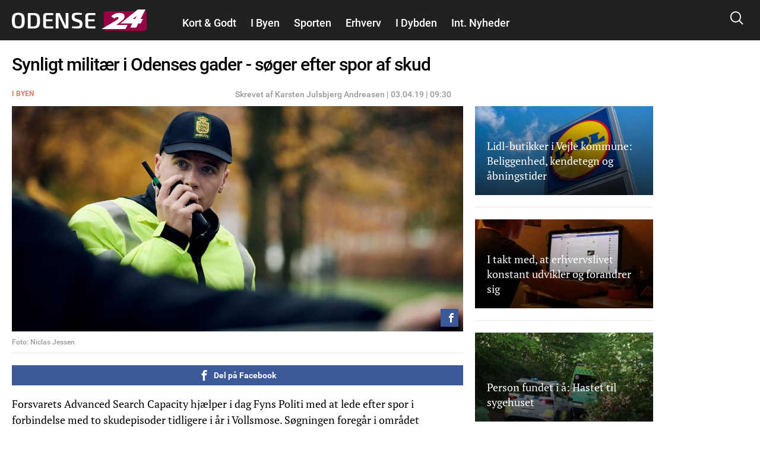

--- FILE ---
content_type: text/html; charset=utf-8
request_url: https://www.google.com/recaptcha/api2/aframe
body_size: 268
content:
<!DOCTYPE HTML><html><head><meta http-equiv="content-type" content="text/html; charset=UTF-8"></head><body><script nonce="ZNAosOMqNXmXsBKYq4S1_w">/** Anti-fraud and anti-abuse applications only. See google.com/recaptcha */ try{var clients={'sodar':'https://pagead2.googlesyndication.com/pagead/sodar?'};window.addEventListener("message",function(a){try{if(a.source===window.parent){var b=JSON.parse(a.data);var c=clients[b['id']];if(c){var d=document.createElement('img');d.src=c+b['params']+'&rc='+(localStorage.getItem("rc::a")?sessionStorage.getItem("rc::b"):"");window.document.body.appendChild(d);sessionStorage.setItem("rc::e",parseInt(sessionStorage.getItem("rc::e")||0)+1);localStorage.setItem("rc::h",'1768554492119');}}}catch(b){}});window.parent.postMessage("_grecaptcha_ready", "*");}catch(b){}</script></body></html>

--- FILE ---
content_type: text/javascript
request_url: https://odense24.dk/files/nyheder24/js/js_vs181UzgEM60eZtiVNQ4aGXwAgk9-wEzu8dxcrmKFE8.js
body_size: 2739
content:
Drupal.locale = { 'pluralFormula': function ($n) { return Number(($n!=1)); }, 'strings': {"":{"Next":"N\u00e6ste","Status":"Status","Enable":"Aktiv\u00e9r","Disable":"Deaktiv\u00e9r","Disabled":"Deaktiveret","Enabled":"Aktiveret","Edit":"Redig\u00e9r","Size":"St\u00f8rrelse","Search":"S\u00f8g","none":"ingen","Sunday":"S\u00f8ndag","Monday":"Mandag","Tuesday":"Tirsdag","Wednesday":"Onsdag","Thursday":"Torsdag","Friday":"Fredag","Saturday":"L\u00f8rdag","Add":"Tilf\u00f8j","Filename":"Filnavn","Menu":"Menu","All":"Alle","Done":"F\u00e6rdig","1 hour":"1 time","@count hours":"@count timer","1 day":"1 dag","@count days":"@count dage","N\/A":"N\/A","This field is required.":"Dette felt er obligatorisk.","Prev":"Forrige","Mon":"man","Tue":"tir","Wed":"ons","Thu":"tor","Fri":"fre","Sat":"l\u00f8r","Sun":"s\u00f8n","January":"Januar","February":"Februar","March":"Marts","April":"April","May":"maj","June":"Juni","July":"Juli","August":"August","September":"September","October":"Oktober","November":"November","December":"December","Show":"Vis","Select all rows in this table":"V\u00e6lg alle r\u00e6kker i tabellen","Deselect all rows in this table":"Frav\u00e6lg alle r\u00e6kker i tabellen","Today":"I dag","Jan":"jan","Feb":"feb","Mar":"mar","Apr":"apr","Jun":"jun","Jul":"jul","Aug":"aug","Sep":"sep","Oct":"okt","Nov":"nov","Dec":"dec","Su":"S\u00f8","Mo":"Ma","Tu":"Ti","We":"On","Th":"To","Fr":"Fr","Sa":"L\u00f8","Not published":"Ikke udgivet","Shortcuts":"Genveje","Please wait...":"Vent venligst\u2026","Hide":"Skjul","1 year":"1 \u00e5r","@count years":"@count \u00e5r","1 week":"1 uge","@count weeks":"@count uger","1 min":"1 minut","@count min":"@count minutter","1 sec":"1 sek.","@count sec":"@count sekunder","mm\/dd\/yy":"mm\/dd\/yy","1 month":"1 m\u00e5ned","@count months":"@count m\u00e5neder","By @name on @date":"Af @name, @date","By @name":"Af @name","Not in menu":"Ikke i menu","Alias: @alias":"Alias: @alias","No alias":"Intet alias","0 sec":"0 sek.","New revision":"Ny version","Drag to re-order":"Tr\u00e6k for at (om)sortere","Changes made in this table will not be saved until the form is submitted.":"\u00c6ndringer i tabellen bliver ikke gemt, f\u00f8r du indsender formularen.","The changes to these blocks will not be saved until the \u003Cem\u003ESave blocks\u003C\/em\u003E button is clicked.":"\u00c6ndringerne bliver ikke gemt f\u00f8r du trykker p\u00e5 knappen \u003Cem\u003EGem blokke\u003C\/em\u003E.","This permission is inherited from the authenticated user role.":"Denne tilladelse er arvet fra den godkendte brugerrolle.","No revision":"Ingen version","Requires a title":"Kr\u00e6ver en titel","Not restricted":"Ikke begr\u00e6nset","(active tab)":"(aktiv fane)","An AJAX HTTP error occurred.":"Der opstod en AJAX HTTP-fejl.","HTTP Result Code: !status":"HTTP resultatkode: !status","An AJAX HTTP request terminated abnormally.":"En AJAX HTTP-foresp\u00f8rgsel afsluttede p\u00e5 unormal vis.","Debugging information follows.":"Information til fejls\u00f8gning f\u00f8lger.","Path: !uri":"Sti: !uri","StatusText: !statusText":"StatusText: !statusText","ResponseText: !responseText":"ResponseText: !responseText","ReadyState: !readyState":"ReadyState: !readyState","Not customizable":"Kan ikke tilpasses","Restricted to certain pages":"Begr\u00e6nset til bestemte sider","The block cannot be placed in this region.":"Blokken kan ikke placeres i denne region.","Hide summary":"Skjul resum\u00e9","Edit summary":"Redig\u00e9r resum\u00e9","Don\u0027t display post information":"Vis ikke information om indl\u00e6gget","The selected file %filename cannot be uploaded. Only files with the following extensions are allowed: %extensions.":"Den valgte fil %filename kan ikke uploades. Kun filer med f\u00f8lgende filendelser er tilladt: %extensions.","Re-order rows by numerical weight instead of dragging.":"Sort\u00e9r r\u00e6kker med numeriske v\u00e6gte i stedet for at tr\u00e6kke dem.","Show row weights":"Vis r\u00e6kkev\u00e6gte","Hide row weights":"Skjul r\u00e6kkev\u00e6gte","Autocomplete popup":"Autocomplete popup","Searching for matches...":"S\u00f8ger efter resultater...","Close":"Luk","Scheduled for publishing":"Tidsstyret udgivelse aktiveret","Not scheduled":"Ikke tidsstyret","Content limited to @limit characters":"Indhold er begr\u00e6nset til @limit tegn","@limit character limit exceeded by @exceed characters.":"Gr\u00e6nsen p\u00e5 @limit tegn er overskredet med @exceed tegn. ","Content limited to @limit characters. Remaining: @remaining":"Indhold er begr\u00e6nset til @limit tegn. Tegn tilbage: @remaining ","The priority changes to these nodes will not be saved until the \u003Cem\u003E@save\u003C\/em\u003E button is clicked.":"\u00c6ndringerne tr\u00e6der ikke i kraft f\u00f8r, der er klikket p\u00e5 \u003Cem\u003E@save\u003C\/em\u003E. ","Other":"Andet","Automatic alias":"Automatisk url-alias","CustomMessage: !customMessage":"CustomMessage: !customMessage","Select all":"Mark\u00e9r alt","The callback URL is not local and not trusted: !url":"Callback-URLen er ikke lokal og er ikke trov\u00e6rdig: !url","Loading token browser...":"Indl\u00e6ser token-browser...","Available tokens":"Tilg\u00e6ngelige symboler","Insert this token into your form":"Inds\u00e6t dette token i din formular","First click a text field to insert your tokens into.":"Klik p\u00e5 et tekstfelt som tokens skal s\u00e6ttes ind i.","No redirects":"Ingen omdirigeringer","Scheduled for unpublishing":"Planlagt til afpublicering","No results":"Ingen resultater","New":"Ny","List additional actions":"Vis yderligere handlinger","Remove group":"Fjern gruppe","Apply (all displays)":"Anvend (alle displays)","Revert to default":"Gendan til standard","Apply (this display)":"Anvend (dette display)","Using defaults":"Bruger standardindstillinger","Hide description":"Skjul beskrivelse","Show description":"Vis beskrivelse","Also allow !name role to !permission?":"Giv tilladelsen !permission til rollen !name?","Start upload":"Start upload","Show layout designer":"Vis layout-designer","Hide layout designer":"Skjul layout-designer"}} };;
(function ($) {

  Drupal.behaviors.cookie_warning = {
    attach: function(context) {
      if ($.cookie('cookie_warning_accepted') == null) {
        $('#cookie', context).show();
      }
      $('a.cookieClose', context).click(function(){
        $.cookie('cookie_warning_accepted', 1, {expires: 365 * 3, path: '/'});
        $('#cookie', context).hide();
        return false;
      });
    }
  }

})(jQuery);
;
